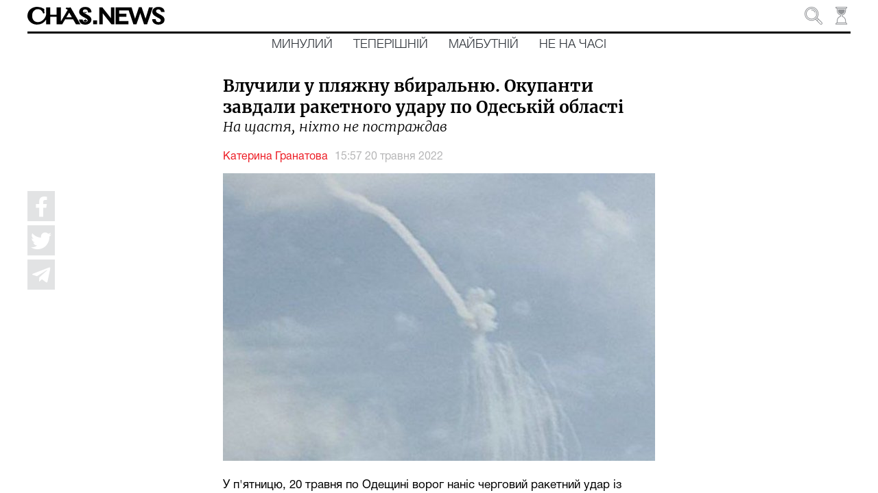

--- FILE ---
content_type: application/javascript; charset=UTF-8
request_url: https://chas.news/44-es2015.cd473edbc6b9bee02e61.js
body_size: 59080
content:
(window.webpackJsonp=window.webpackJsonp||[]).push([[44],{"9bur":function(t,i,e){"use strict";e.r(i),e.d(i,"ion_item",(function(){return a})),e.d(i,"ion_item_divider",(function(){return l})),e.d(i,"ion_item_group",(function(){return s})),e.d(i,"ion_label",(function(){return d})),e.d(i,"ion_list",(function(){return g})),e.d(i,"ion_list_header",(function(){return m})),e.d(i,"ion_note",(function(){return h})),e.d(i,"ion_skeleton_text",(function(){return c}));var n=e("ePDZ"),o=e("ws0j"),r=e("hcCc");const a=class{constructor(t){Object(n.q)(this,t),this.itemStyles=new Map,this.multipleInputs=!1,this.button=!1,this.detailIcon="chevron-forward",this.disabled=!1,this.routerDirection="forward",this.type="button"}itemStyle(t){t.stopPropagation();const i=t.target.tagName,e=t.detail,o={},r=this.itemStyles.get(i)||{};let a=!1;Object.keys(e).forEach(t=>{if(e[t]){const i="item-"+t;r[i]||(a=!0),o[i]=!0}}),a||Object.keys(o).length===Object.keys(r).length||(a=!0),a&&(this.itemStyles.set(i,o),Object(n.n)(this))}componentDidLoad(){const t=this.el.querySelectorAll("ion-checkbox, ion-datetime, ion-select, ion-radio"),i=this.el.querySelectorAll("ion-input, ion-range, ion-searchbar, ion-segment, ion-textarea, ion-toggle"),e=this.el.querySelectorAll("ion-anchor, ion-button, a, button");this.multipleInputs=t.length+i.length>1||t.length+e.length>1||t.length>0&&this.isClickable()}hasCover(){return 1===this.el.querySelectorAll("ion-checkbox, ion-datetime, ion-select, ion-radio").length&&!this.multipleInputs}isClickable(){return void 0!==this.href||this.button}canActivate(){return this.isClickable()||this.hasCover()}render(){const{detail:t,detailIcon:i,download:e,lines:a,disabled:l,href:s,rel:d,target:g,routerAnimation:m,routerDirection:h}=this,c={},b=Object(o.b)(this),p=this.isClickable(),f=this.canActivate(),x=p?void 0===s?"button":"a":"div",v="button"===x?{type:this.type}:{download:e,href:s,rel:d,target:g},u=void 0!==t?t:"ios"===b&&p;return this.itemStyles.forEach(t=>{Object.assign(c,t)}),Object(n.l)(n.c,{"aria-disabled":l?"true":null,class:Object.assign(Object.assign(Object.assign({},c),Object(r.a)(this.color)),{item:!0,[b]:!0,["item-lines-"+a]:void 0!==a,"item-disabled":l,"in-list":Object(r.c)("ion-list",this.el),"item-multiple-inputs":this.multipleInputs,"ion-activatable":f,"ion-focusable":!0})},Object(n.l)(x,Object.assign({},v,{class:"item-native",part:"native",disabled:l,onClick:t=>Object(r.d)(s,t,h,m)}),Object(n.l)("slot",{name:"start"}),Object(n.l)("div",{class:"item-inner"},Object(n.l)("div",{class:"input-wrapper"},Object(n.l)("slot",null)),Object(n.l)("slot",{name:"end"}),u&&Object(n.l)("ion-icon",{icon:i,lazy:!1,class:"item-detail-icon",part:"detail-icon"}),Object(n.l)("div",{class:"item-inner-highlight"})),f&&"md"===b&&Object(n.l)("ion-ripple-effect",null)),Object(n.l)("div",{class:"item-highlight"}))}static get delegatesFocus(){return!0}get el(){return Object(n.m)(this)}};a.style={ios:':host{--border-radius:0px;--border-width:0px;--border-style:solid;--padding-top:0px;--padding-bottom:0px;--padding-end:0px;--padding-start:0px;--inner-border-width:0px;--inner-padding-top:0px;--inner-padding-bottom:0px;--inner-padding-start:0px;--inner-padding-end:0px;--inner-box-shadow:none;--show-full-highlight:0;--show-inset-highlight:0;--detail-icon-color:initial;--detail-icon-font-size:20px;--detail-icon-opacity:0.25;--color-activated:var(--color);--color-focused:var(--color);--color-hover:var(--color);--ripple-color:currentColor;-moz-osx-font-smoothing:grayscale;-webkit-font-smoothing:antialiased;display:block;position:relative;-ms-flex-align:center;align-items:center;-ms-flex-pack:justify;justify-content:space-between;outline:none;color:var(--color);font-family:var(--ion-font-family, inherit);text-align:initial;text-decoration:none;overflow:hidden;-webkit-box-sizing:border-box;box-sizing:border-box}:host(.ion-color) .item-native{background:var(--ion-color-base);color:var(--ion-color-contrast)}:host(.ion-color) .item-native,:host(.ion-color) .item-inner{border-color:var(--ion-color-shade)}:host(.ion-activated) .item-native{color:var(--color-activated)}:host(.ion-activated) .item-native::after{background:var(--background-activated);opacity:var(--background-activated-opacity)}:host(.ion-color.ion-activated) .item-native{color:var(--ion-color-contrast)}:host(.ion-focused) .item-native{color:var(--color-focused)}:host(.ion-focused) .item-native::after{background:var(--background-focused);opacity:var(--background-focused-opacity)}:host(.ion-color.ion-focused) .item-native{color:var(--ion-color-contrast)}:host(.ion-color.ion-focused) .item-native::after{background:var(--ion-color-contrast)}@media (any-hover: hover){:host(.ion-activatable:hover) .item-native{color:var(--color-hover)}:host(.ion-activatable:hover) .item-native::after{background:var(--background-hover);opacity:var(--background-hover-opacity)}:host(.ion-color.ion-activatable:hover) .item-native{color:var(--ion-color-contrast)}:host(.ion-color.ion-activatable:hover) .item-native::after{background:var(--ion-color-contrast)}}:host(.item-interactive-disabled:not(.item-multiple-inputs)){cursor:default;pointer-events:none}:host(.item-disabled){cursor:default;opacity:0.3;pointer-events:none}.item-native{border-radius:var(--border-radius);margin-left:0;margin-right:0;margin-top:0;margin-bottom:0;padding-left:calc(var(--padding-start) + var(--ion-safe-area-left, 0px));padding-right:var(--padding-end);padding-top:var(--padding-top);padding-bottom:var(--padding-bottom);font-family:inherit;font-size:inherit;font-style:inherit;font-weight:inherit;letter-spacing:inherit;text-decoration:inherit;text-indent:inherit;text-overflow:inherit;text-transform:inherit;text-align:inherit;white-space:inherit;color:inherit;display:-ms-flexbox;display:flex;position:relative;-ms-flex-align:inherit;align-items:inherit;-ms-flex-pack:inherit;justify-content:inherit;width:100%;min-height:var(--min-height);-webkit-transition:var(--transition);transition:var(--transition);border-width:var(--border-width);border-style:var(--border-style);border-color:var(--border-color);outline:none;background:var(--background);overflow:inherit;-webkit-box-sizing:border-box;box-sizing:border-box;z-index:1}@supports ((-webkit-margin-start: 0) or (margin-inline-start: 0)) or (-webkit-margin-start: 0){.item-native{padding-left:unset;padding-right:unset;-webkit-padding-start:calc(var(--padding-start) + var(--ion-safe-area-left, 0px));padding-inline-start:calc(var(--padding-start) + var(--ion-safe-area-left, 0px));-webkit-padding-end:var(--padding-end);padding-inline-end:var(--padding-end)}}.item-native::-moz-focus-inner{border:0}.item-native::after{left:0;right:0;top:0;bottom:0;position:absolute;content:"";opacity:0;-webkit-transition:var(--transition);transition:var(--transition);z-index:-1}button,a{cursor:pointer;-webkit-user-select:none;-moz-user-select:none;-ms-user-select:none;user-select:none;-webkit-user-drag:none}.item-inner{margin-left:0;margin-right:0;margin-top:0;margin-bottom:0;padding-left:var(--inner-padding-start);padding-right:calc(var(--ion-safe-area-right, 0px) + var(--inner-padding-end));padding-top:var(--inner-padding-top);padding-bottom:var(--inner-padding-bottom);display:-ms-flexbox;display:flex;position:relative;-ms-flex:1;flex:1;-ms-flex-direction:inherit;flex-direction:inherit;-ms-flex-align:inherit;align-items:inherit;-ms-flex-item-align:stretch;align-self:stretch;min-height:inherit;border-width:var(--inner-border-width);border-style:var(--border-style);border-color:var(--border-color);-webkit-box-shadow:var(--inner-box-shadow);box-shadow:var(--inner-box-shadow);overflow:inherit;-webkit-box-sizing:border-box;box-sizing:border-box}@supports ((-webkit-margin-start: 0) or (margin-inline-start: 0)) or (-webkit-margin-start: 0){.item-inner{padding-left:unset;padding-right:unset;-webkit-padding-start:var(--inner-padding-start);padding-inline-start:var(--inner-padding-start);-webkit-padding-end:calc(var(--ion-safe-area-right, 0px) + var(--inner-padding-end));padding-inline-end:calc(var(--ion-safe-area-right, 0px) + var(--inner-padding-end))}}.item-detail-icon{color:var(--detail-icon-color);font-size:var(--detail-icon-font-size);opacity:var(--detail-icon-opacity)}::slotted(ion-icon){font-size:1.6em}::slotted(ion-button){--margin-top:0;--margin-bottom:0;--margin-start:0;--margin-end:0;z-index:1}::slotted(ion-label){-ms-flex:1;flex:1}:host(.item-input){-ms-flex-align:center;align-items:center}.input-wrapper{display:-ms-flexbox;display:flex;-ms-flex:1;flex:1;-ms-flex-direction:inherit;flex-direction:inherit;-ms-flex-align:inherit;align-items:inherit;-ms-flex-item-align:stretch;align-self:stretch;text-overflow:ellipsis;overflow:inherit;-webkit-box-sizing:border-box;box-sizing:border-box}:host(.item-label-stacked),:host(.item-label-floating){-ms-flex-align:start;align-items:start}:host(.item-label-stacked) .input-wrapper,:host(.item-label-floating) .input-wrapper{-ms-flex:1;flex:1;-ms-flex-direction:column;flex-direction:column}.item-highlight,.item-inner-highlight{left:0;right:0;bottom:0;position:absolute;background:var(--highlight-background);z-index:1}.item-highlight{height:var(--full-highlight-height)}.item-inner-highlight{height:var(--inset-highlight-height)}:host(.item-interactive.item-has-focus),:host(.item-interactive.ion-touched.ion-invalid){--full-highlight-height:calc(var(--highlight-height) * var(--show-full-highlight));--inset-highlight-height:calc(var(--highlight-height) * var(--show-inset-highlight))}:host(.item-interactive.item-has-focus){--highlight-background:var(--highlight-color-focused)}:host(.item-interactive.ion-valid){--highlight-background:var(--highlight-color-valid)}:host(.item-interactive.ion-invalid){--highlight-background:var(--highlight-color-invalid)}:host(.item-label-stacked) ::slotted(ion-select),:host(.item-label-floating) ::slotted(ion-select){--padding-start:0;-ms-flex-item-align:stretch;align-self:stretch;width:100%;max-width:100%}:host(.item-label-stacked) ::slotted(ion-datetime),:host(.item-label-floating) ::slotted(ion-datetime){--padding-start:0;width:100%}:host(.item-multiple-inputs) ::slotted(ion-checkbox),:host(.item-multiple-inputs) ::slotted(ion-datetime),:host(.item-multiple-inputs) ::slotted(ion-radio),:host(.item-multiple-inputs) ::slotted(ion-select){position:relative}:host(.item-textarea){-ms-flex-align:stretch;align-items:stretch}::slotted(ion-reorder[slot]){margin-top:0;margin-bottom:0}ion-ripple-effect{color:var(--ripple-color)}:host{--min-height:44px;--transition:background-color 200ms linear, opacity 200ms linear;--padding-start:20px;--inner-padding-end:10px;--inner-border-width:0px 0px 0.55px 0px;--background:var(--ion-item-background, var(--ion-background-color, #fff));--background-activated:#000;--background-focused:#000;--background-hover:currentColor;--background-activated-opacity:.12;--background-focused-opacity:.15;--background-hover-opacity:.04;--border-color:var(--ion-item-border-color, var(--ion-border-color, var(--ion-color-step-250, #c8c7cc)));--color:var(--ion-item-color, var(--ion-text-color, #000));--highlight-height:0;--highlight-color-focused:var(--ion-color-primary, #3880ff);--highlight-color-valid:var(--ion-color-success, #2dd36f);--highlight-color-invalid:var(--ion-color-danger, #eb445a);font-size:17px}:host(.ion-activated){--transition:none}:host(.ion-color.ion-focused) .item-native::after{background:#000;opacity:0.15}:host(.ion-color.ion-activated) .item-native::after{background:#000;opacity:0.12}:host(.item-interactive){--show-full-highlight:0;--show-inset-highlight:1}:host(.item-lines-full){--border-width:0px 0px 0.55px 0px;--show-full-highlight:1;--show-inset-highlight:0}:host(.item-lines-inset){--inner-border-width:0px 0px 0.55px 0px;--show-full-highlight:0;--show-inset-highlight:1}:host(.item-lines-inset),:host(.item-lines-none){--border-width:0px;--show-full-highlight:0}:host(.item-lines-full),:host(.item-lines-none){--inner-border-width:0px;--show-inset-highlight:0}::slotted([slot=start]){margin-left:0;margin-right:20px;margin-top:2px;margin-bottom:2px}@supports ((-webkit-margin-start: 0) or (margin-inline-start: 0)) or (-webkit-margin-start: 0){::slotted([slot=start]){margin-left:unset;margin-right:unset;-webkit-margin-start:0;margin-inline-start:0;-webkit-margin-end:20px;margin-inline-end:20px}}::slotted([slot=end]){margin-left:10px;margin-right:10px}@supports ((-webkit-margin-start: 0) or (margin-inline-start: 0)) or (-webkit-margin-start: 0){::slotted([slot=end]){margin-left:unset;margin-right:unset;-webkit-margin-start:10px;margin-inline-start:10px;-webkit-margin-end:10px;margin-inline-end:10px}}::slotted(ion-icon[slot=start]),::slotted(ion-icon[slot=end]){margin-top:7px;margin-bottom:7px}::slotted(ion-toggle[slot=start]),::slotted(ion-toggle[slot=end]){margin-left:0;margin-right:0;margin-top:0;margin-bottom:0}:host(.item-label-stacked) ::slotted([slot=end]),:host(.item-label-floating) ::slotted([slot=end]){margin-top:7px;margin-bottom:7px}::slotted(.button-small){--padding-top:0px;--padding-bottom:0px;--padding-start:.5em;--padding-end:.5em;height:24px;font-size:13px}::slotted(ion-avatar){width:36px;height:36px}::slotted(ion-thumbnail){width:56px;height:56px}::slotted(ion-avatar[slot=end]),::slotted(ion-thumbnail[slot=end]){margin-left:10px;margin-right:10px;margin-top:10px;margin-bottom:10px}@supports ((-webkit-margin-start: 0) or (margin-inline-start: 0)) or (-webkit-margin-start: 0){::slotted(ion-avatar[slot=end]),::slotted(ion-thumbnail[slot=end]){margin-left:unset;margin-right:unset;-webkit-margin-start:10px;margin-inline-start:10px;-webkit-margin-end:10px;margin-inline-end:10px}}:host(.item-radio) ::slotted(ion-label),:host(.item-toggle) ::slotted(ion-label){margin-left:0px}@supports ((-webkit-margin-start: 0) or (margin-inline-start: 0)) or (-webkit-margin-start: 0){:host(.item-radio) ::slotted(ion-label),:host(.item-toggle) ::slotted(ion-label){margin-left:unset;-webkit-margin-start:0px;margin-inline-start:0px}}::slotted(ion-label){margin-left:0;margin-right:8px;margin-top:10px;margin-bottom:10px}@supports ((-webkit-margin-start: 0) or (margin-inline-start: 0)) or (-webkit-margin-start: 0){::slotted(ion-label){margin-left:unset;margin-right:unset;-webkit-margin-start:0;margin-inline-start:0;-webkit-margin-end:8px;margin-inline-end:8px}}:host(.item-label-floating),:host(.item-label-stacked){--min-height:68px}:host(.item-label-stacked) ::slotted(ion-select),:host(.item-label-floating) ::slotted(ion-select){--padding-top:8px;--padding-bottom:8px;--padding-start:0px}',md:':host{--border-radius:0px;--border-width:0px;--border-style:solid;--padding-top:0px;--padding-bottom:0px;--padding-end:0px;--padding-start:0px;--inner-border-width:0px;--inner-padding-top:0px;--inner-padding-bottom:0px;--inner-padding-start:0px;--inner-padding-end:0px;--inner-box-shadow:none;--show-full-highlight:0;--show-inset-highlight:0;--detail-icon-color:initial;--detail-icon-font-size:20px;--detail-icon-opacity:0.25;--color-activated:var(--color);--color-focused:var(--color);--color-hover:var(--color);--ripple-color:currentColor;-moz-osx-font-smoothing:grayscale;-webkit-font-smoothing:antialiased;display:block;position:relative;-ms-flex-align:center;align-items:center;-ms-flex-pack:justify;justify-content:space-between;outline:none;color:var(--color);font-family:var(--ion-font-family, inherit);text-align:initial;text-decoration:none;overflow:hidden;-webkit-box-sizing:border-box;box-sizing:border-box}:host(.ion-color) .item-native{background:var(--ion-color-base);color:var(--ion-color-contrast)}:host(.ion-color) .item-native,:host(.ion-color) .item-inner{border-color:var(--ion-color-shade)}:host(.ion-activated) .item-native{color:var(--color-activated)}:host(.ion-activated) .item-native::after{background:var(--background-activated);opacity:var(--background-activated-opacity)}:host(.ion-color.ion-activated) .item-native{color:var(--ion-color-contrast)}:host(.ion-focused) .item-native{color:var(--color-focused)}:host(.ion-focused) .item-native::after{background:var(--background-focused);opacity:var(--background-focused-opacity)}:host(.ion-color.ion-focused) .item-native{color:var(--ion-color-contrast)}:host(.ion-color.ion-focused) .item-native::after{background:var(--ion-color-contrast)}@media (any-hover: hover){:host(.ion-activatable:hover) .item-native{color:var(--color-hover)}:host(.ion-activatable:hover) .item-native::after{background:var(--background-hover);opacity:var(--background-hover-opacity)}:host(.ion-color.ion-activatable:hover) .item-native{color:var(--ion-color-contrast)}:host(.ion-color.ion-activatable:hover) .item-native::after{background:var(--ion-color-contrast)}}:host(.item-interactive-disabled:not(.item-multiple-inputs)){cursor:default;pointer-events:none}:host(.item-disabled){cursor:default;opacity:0.3;pointer-events:none}.item-native{border-radius:var(--border-radius);margin-left:0;margin-right:0;margin-top:0;margin-bottom:0;padding-left:calc(var(--padding-start) + var(--ion-safe-area-left, 0px));padding-right:var(--padding-end);padding-top:var(--padding-top);padding-bottom:var(--padding-bottom);font-family:inherit;font-size:inherit;font-style:inherit;font-weight:inherit;letter-spacing:inherit;text-decoration:inherit;text-indent:inherit;text-overflow:inherit;text-transform:inherit;text-align:inherit;white-space:inherit;color:inherit;display:-ms-flexbox;display:flex;position:relative;-ms-flex-align:inherit;align-items:inherit;-ms-flex-pack:inherit;justify-content:inherit;width:100%;min-height:var(--min-height);-webkit-transition:var(--transition);transition:var(--transition);border-width:var(--border-width);border-style:var(--border-style);border-color:var(--border-color);outline:none;background:var(--background);overflow:inherit;-webkit-box-sizing:border-box;box-sizing:border-box;z-index:1}@supports ((-webkit-margin-start: 0) or (margin-inline-start: 0)) or (-webkit-margin-start: 0){.item-native{padding-left:unset;padding-right:unset;-webkit-padding-start:calc(var(--padding-start) + var(--ion-safe-area-left, 0px));padding-inline-start:calc(var(--padding-start) + var(--ion-safe-area-left, 0px));-webkit-padding-end:var(--padding-end);padding-inline-end:var(--padding-end)}}.item-native::-moz-focus-inner{border:0}.item-native::after{left:0;right:0;top:0;bottom:0;position:absolute;content:"";opacity:0;-webkit-transition:var(--transition);transition:var(--transition);z-index:-1}button,a{cursor:pointer;-webkit-user-select:none;-moz-user-select:none;-ms-user-select:none;user-select:none;-webkit-user-drag:none}.item-inner{margin-left:0;margin-right:0;margin-top:0;margin-bottom:0;padding-left:var(--inner-padding-start);padding-right:calc(var(--ion-safe-area-right, 0px) + var(--inner-padding-end));padding-top:var(--inner-padding-top);padding-bottom:var(--inner-padding-bottom);display:-ms-flexbox;display:flex;position:relative;-ms-flex:1;flex:1;-ms-flex-direction:inherit;flex-direction:inherit;-ms-flex-align:inherit;align-items:inherit;-ms-flex-item-align:stretch;align-self:stretch;min-height:inherit;border-width:var(--inner-border-width);border-style:var(--border-style);border-color:var(--border-color);-webkit-box-shadow:var(--inner-box-shadow);box-shadow:var(--inner-box-shadow);overflow:inherit;-webkit-box-sizing:border-box;box-sizing:border-box}@supports ((-webkit-margin-start: 0) or (margin-inline-start: 0)) or (-webkit-margin-start: 0){.item-inner{padding-left:unset;padding-right:unset;-webkit-padding-start:var(--inner-padding-start);padding-inline-start:var(--inner-padding-start);-webkit-padding-end:calc(var(--ion-safe-area-right, 0px) + var(--inner-padding-end));padding-inline-end:calc(var(--ion-safe-area-right, 0px) + var(--inner-padding-end))}}.item-detail-icon{color:var(--detail-icon-color);font-size:var(--detail-icon-font-size);opacity:var(--detail-icon-opacity)}::slotted(ion-icon){font-size:1.6em}::slotted(ion-button){--margin-top:0;--margin-bottom:0;--margin-start:0;--margin-end:0;z-index:1}::slotted(ion-label){-ms-flex:1;flex:1}:host(.item-input){-ms-flex-align:center;align-items:center}.input-wrapper{display:-ms-flexbox;display:flex;-ms-flex:1;flex:1;-ms-flex-direction:inherit;flex-direction:inherit;-ms-flex-align:inherit;align-items:inherit;-ms-flex-item-align:stretch;align-self:stretch;text-overflow:ellipsis;overflow:inherit;-webkit-box-sizing:border-box;box-sizing:border-box}:host(.item-label-stacked),:host(.item-label-floating){-ms-flex-align:start;align-items:start}:host(.item-label-stacked) .input-wrapper,:host(.item-label-floating) .input-wrapper{-ms-flex:1;flex:1;-ms-flex-direction:column;flex-direction:column}.item-highlight,.item-inner-highlight{left:0;right:0;bottom:0;position:absolute;background:var(--highlight-background);z-index:1}.item-highlight{height:var(--full-highlight-height)}.item-inner-highlight{height:var(--inset-highlight-height)}:host(.item-interactive.item-has-focus),:host(.item-interactive.ion-touched.ion-invalid){--full-highlight-height:calc(var(--highlight-height) * var(--show-full-highlight));--inset-highlight-height:calc(var(--highlight-height) * var(--show-inset-highlight))}:host(.item-interactive.item-has-focus){--highlight-background:var(--highlight-color-focused)}:host(.item-interactive.ion-valid){--highlight-background:var(--highlight-color-valid)}:host(.item-interactive.ion-invalid){--highlight-background:var(--highlight-color-invalid)}:host(.item-label-stacked) ::slotted(ion-select),:host(.item-label-floating) ::slotted(ion-select){--padding-start:0;-ms-flex-item-align:stretch;align-self:stretch;width:100%;max-width:100%}:host(.item-label-stacked) ::slotted(ion-datetime),:host(.item-label-floating) ::slotted(ion-datetime){--padding-start:0;width:100%}:host(.item-multiple-inputs) ::slotted(ion-checkbox),:host(.item-multiple-inputs) ::slotted(ion-datetime),:host(.item-multiple-inputs) ::slotted(ion-radio),:host(.item-multiple-inputs) ::slotted(ion-select){position:relative}:host(.item-textarea){-ms-flex-align:stretch;align-items:stretch}::slotted(ion-reorder[slot]){margin-top:0;margin-bottom:0}ion-ripple-effect{color:var(--ripple-color)}:host{--min-height:48px;--background:var(--ion-item-background, var(--ion-background-color, #fff));--background-activated:transparent;--background-focused:currentColor;--background-hover:currentColor;--background-activated-opacity:0;--background-focused-opacity:.12;--background-hover-opacity:.04;--border-color:var(--ion-item-border-color, var(--ion-border-color, var(--ion-color-step-150, rgba(0, 0, 0, 0.13))));--color:var(--ion-item-color, var(--ion-text-color, #000));--transition:opacity 15ms linear, background-color 15ms linear;--padding-start:16px;--color:var(--ion-item-color, var(--ion-text-color, #000));--border-color:var(--ion-item-border-color, var(--ion-border-color, var(--ion-color-step-150, rgba(0, 0, 0, 0.13))));--inner-padding-end:16px;--inner-border-width:0 0 1px 0;--highlight-height:2px;--highlight-color-focused:var(--ion-color-primary, #3880ff);--highlight-color-valid:var(--ion-color-success, #2dd36f);--highlight-color-invalid:var(--ion-color-danger, #eb445a);font-size:16px;font-weight:normal;text-transform:none}:host(.ion-color.ion-activated) .item-native::after{background:transparent}:host(.item-interactive){--border-width:0 0 1px 0;--inner-border-width:0;--show-full-highlight:1;--show-inset-highlight:0}:host(.item-lines-full){--border-width:0 0 1px 0;--show-full-highlight:1;--show-inset-highlight:0}:host(.item-lines-inset){--inner-border-width:0 0 1px 0;--show-full-highlight:0;--show-inset-highlight:1}:host(.item-lines-inset),:host(.item-lines-none){--border-width:0;--show-full-highlight:0}:host(.item-lines-full),:host(.item-lines-none){--inner-border-width:0;--show-inset-highlight:0}:host(.item-multi-line) ::slotted([slot=start]),:host(.item-multi-line) ::slotted([slot=end]){margin-top:16px;margin-bottom:16px;-ms-flex-item-align:start;align-self:flex-start}::slotted([slot=start]){margin-right:32px}@supports ((-webkit-margin-start: 0) or (margin-inline-start: 0)) or (-webkit-margin-start: 0){::slotted([slot=start]){margin-right:unset;-webkit-margin-end:32px;margin-inline-end:32px}}::slotted([slot=end]){margin-left:32px}@supports ((-webkit-margin-start: 0) or (margin-inline-start: 0)) or (-webkit-margin-start: 0){::slotted([slot=end]){margin-left:unset;-webkit-margin-start:32px;margin-inline-start:32px}}::slotted(ion-icon){color:rgba(var(--ion-text-color-rgb, 0, 0, 0), 0.54);font-size:24px}:host(.ion-color) ::slotted(ion-icon){color:var(--ion-color-contrast)}::slotted(ion-icon[slot]){margin-top:12px;margin-bottom:12px}::slotted(ion-icon[slot=start]){margin-right:32px}@supports ((-webkit-margin-start: 0) or (margin-inline-start: 0)) or (-webkit-margin-start: 0){::slotted(ion-icon[slot=start]){margin-right:unset;-webkit-margin-end:32px;margin-inline-end:32px}}::slotted(ion-icon[slot=end]){margin-left:16px}@supports ((-webkit-margin-start: 0) or (margin-inline-start: 0)) or (-webkit-margin-start: 0){::slotted(ion-icon[slot=end]){margin-left:unset;-webkit-margin-start:16px;margin-inline-start:16px}}::slotted(ion-toggle[slot=start]),::slotted(ion-toggle[slot=end]){margin-left:0;margin-right:0;margin-top:0;margin-bottom:0}::slotted(ion-note){margin-left:0;margin-right:0;margin-top:0;margin-bottom:0;-ms-flex-item-align:start;align-self:flex-start;font-size:11px}::slotted(ion-note[slot]){padding-left:0;padding-right:0;padding-top:18px;padding-bottom:10px}::slotted(ion-note[slot=start]){padding-right:16px}@supports ((-webkit-margin-start: 0) or (margin-inline-start: 0)) or (-webkit-margin-start: 0){::slotted(ion-note[slot=start]){padding-right:unset;-webkit-padding-end:16px;padding-inline-end:16px}}::slotted(ion-note[slot=end]){padding-left:16px}@supports ((-webkit-margin-start: 0) or (margin-inline-start: 0)) or (-webkit-margin-start: 0){::slotted(ion-note[slot=end]){padding-left:unset;-webkit-padding-start:16px;padding-inline-start:16px}}::slotted(ion-avatar){width:40px;height:40px}::slotted(ion-thumbnail){width:56px;height:56px}::slotted(ion-avatar),::slotted(ion-thumbnail){margin-top:8px;margin-bottom:8px}::slotted(ion-avatar[slot=start]),::slotted(ion-thumbnail[slot=start]){margin-right:16px}@supports ((-webkit-margin-start: 0) or (margin-inline-start: 0)) or (-webkit-margin-start: 0){::slotted(ion-avatar[slot=start]),::slotted(ion-thumbnail[slot=start]){margin-right:unset;-webkit-margin-end:16px;margin-inline-end:16px}}::slotted(ion-avatar[slot=end]),::slotted(ion-thumbnail[slot=end]){margin-left:16px}@supports ((-webkit-margin-start: 0) or (margin-inline-start: 0)) or (-webkit-margin-start: 0){::slotted(ion-avatar[slot=end]),::slotted(ion-thumbnail[slot=end]){margin-left:unset;-webkit-margin-start:16px;margin-inline-start:16px}}::slotted(ion-label){margin-left:0;margin-right:0;margin-top:11px;margin-bottom:10px}:host(.item-label-stacked) ::slotted([slot=end]),:host(.item-label-floating) ::slotted([slot=end]){margin-top:7px;margin-bottom:7px}:host(.item-toggle) ::slotted(ion-label),:host(.item-radio) ::slotted(ion-label){margin-left:0}@supports ((-webkit-margin-start: 0) or (margin-inline-start: 0)) or (-webkit-margin-start: 0){:host(.item-toggle) ::slotted(ion-label),:host(.item-radio) ::slotted(ion-label){margin-left:unset;-webkit-margin-start:0;margin-inline-start:0}}::slotted(.button-small){--padding-top:0;--padding-bottom:0;--padding-start:.6em;--padding-end:.6em;height:25px;font-size:12px}:host(.item-label-floating),:host(.item-label-stacked){--min-height:55px}:host(.item-label-stacked) ::slotted(ion-select),:host(.item-label-floating) ::slotted(ion-select){--padding-top:8px;--padding-bottom:8px;--padding-start:0}:host(.item-has-focus:not(.ion-color)) ::slotted(.label-stacked),:host(.item-has-focus:not(.ion-color)) ::slotted(.label-floating){color:var(--ion-color-primary, #3880ff)}'};const l=class{constructor(t){Object(n.q)(this,t),this.sticky=!1}render(){const t=Object(o.b)(this);return Object(n.l)(n.c,{class:Object.assign(Object.assign({},Object(r.a)(this.color)),{[t]:!0,"item-divider-sticky":this.sticky,item:!0})},Object(n.l)("slot",{name:"start"}),Object(n.l)("div",{class:"item-divider-inner"},Object(n.l)("div",{class:"item-divider-wrapper"},Object(n.l)("slot",null)),Object(n.l)("slot",{name:"end"})))}get el(){return Object(n.m)(this)}};l.style={ios:":host{--padding-top:0px;--padding-end:0px;--padding-bottom:0px;--padding-start:0px;--inner-padding-top:0px;--inner-padding-end:0px;--inner-padding-bottom:0px;--inner-padding-start:0px;-moz-osx-font-smoothing:grayscale;-webkit-font-smoothing:antialiased;margin-left:0;margin-right:0;margin-top:0;margin-bottom:0;padding-left:calc(var(--padding-start) + var(--ion-safe-area-left, 0px));padding-right:var(--padding-end);padding-top:var(--padding-top);padding-bottom:var(--padding-bottom);display:-ms-flexbox;display:flex;-ms-flex-align:center;align-items:center;-ms-flex-pack:justify;justify-content:space-between;width:100%;background:var(--background);color:var(--color);font-family:var(--ion-font-family, inherit);overflow:hidden;z-index:100;-webkit-box-sizing:border-box;box-sizing:border-box}@supports ((-webkit-margin-start: 0) or (margin-inline-start: 0)) or (-webkit-margin-start: 0){:host{padding-left:unset;padding-right:unset;-webkit-padding-start:calc(var(--padding-start) + var(--ion-safe-area-left, 0px));padding-inline-start:calc(var(--padding-start) + var(--ion-safe-area-left, 0px));-webkit-padding-end:var(--padding-end);padding-inline-end:var(--padding-end)}}:host(.ion-color){background:var(--ion-color-base);color:var(--ion-color-contrast)}:host(.item-divider-sticky){position:-webkit-sticky;position:sticky;top:0}.item-divider-inner{margin-left:0;margin-right:0;margin-top:0;margin-bottom:0;padding-left:var(--inner-padding-start);padding-right:calc(var(--ion-safe-area-right, 0px) + var(--inner-padding-end));padding-top:var(--inner-padding-top);padding-bottom:var(--inner-padding-bottom);display:-ms-flexbox;display:flex;-ms-flex:1;flex:1;-ms-flex-direction:inherit;flex-direction:inherit;-ms-flex-align:inherit;align-items:inherit;-ms-flex-item-align:stretch;align-self:stretch;min-height:inherit;border:0;overflow:hidden}@supports ((-webkit-margin-start: 0) or (margin-inline-start: 0)) or (-webkit-margin-start: 0){.item-divider-inner{padding-left:unset;padding-right:unset;-webkit-padding-start:var(--inner-padding-start);padding-inline-start:var(--inner-padding-start);-webkit-padding-end:calc(var(--ion-safe-area-right, 0px) + var(--inner-padding-end));padding-inline-end:calc(var(--ion-safe-area-right, 0px) + var(--inner-padding-end))}}.item-divider-wrapper{display:-ms-flexbox;display:flex;-ms-flex:1;flex:1;-ms-flex-direction:inherit;flex-direction:inherit;-ms-flex-align:inherit;align-items:inherit;-ms-flex-item-align:stretch;align-self:stretch;text-overflow:ellipsis;overflow:hidden}:host{--background:var(--ion-color-step-100, #e6e6e6);--color:var(--ion-color-step-850, #262626);--padding-start:20px;--inner-padding-end:10px;border-radius:0;position:relative;min-height:28px;font-size:17px;font-weight:600}:host([slot=start]){margin-left:0;margin-right:20px;margin-top:2px;margin-bottom:2px}@supports ((-webkit-margin-start: 0) or (margin-inline-start: 0)) or (-webkit-margin-start: 0){:host([slot=start]){margin-left:unset;margin-right:unset;-webkit-margin-start:0;margin-inline-start:0;-webkit-margin-end:20px;margin-inline-end:20px}}:host([slot=end]){margin-left:10px;margin-right:10px}@supports ((-webkit-margin-start: 0) or (margin-inline-start: 0)) or (-webkit-margin-start: 0){:host([slot=end]){margin-left:unset;margin-right:unset;-webkit-margin-start:10px;margin-inline-start:10px;-webkit-margin-end:10px;margin-inline-end:10px}}::slotted(ion-icon[slot=start]),::slotted(ion-icon[slot=end]){margin-top:7px;margin-bottom:7px}::slotted(h1){margin-left:0;margin-right:0;margin-top:0;margin-bottom:2px;font-size:24px;font-weight:normal}::slotted(h2){margin-left:0;margin-right:0;margin-top:0;margin-bottom:2px;font-size:17px;font-weight:normal}::slotted(h3),::slotted(h4),::slotted(h5),::slotted(h6){margin-left:0;margin-right:0;margin-top:0;margin-bottom:3px;font-size:14px;font-weight:normal;line-height:normal}::slotted(p){margin-left:0;margin-right:0;margin-top:0;margin-bottom:2px;color:rgba(var(--ion-text-color-rgb, 0, 0, 0), 0.4);font-size:14px;line-height:normal;text-overflow:inherit;overflow:inherit}::slotted(h2:last-child) ::slotted(h3:last-child),::slotted(h4:last-child),::slotted(h5:last-child),::slotted(h6:last-child),::slotted(p:last-child){margin-bottom:0}",md:":host{--padding-top:0px;--padding-end:0px;--padding-bottom:0px;--padding-start:0px;--inner-padding-top:0px;--inner-padding-end:0px;--inner-padding-bottom:0px;--inner-padding-start:0px;-moz-osx-font-smoothing:grayscale;-webkit-font-smoothing:antialiased;margin-left:0;margin-right:0;margin-top:0;margin-bottom:0;padding-left:calc(var(--padding-start) + var(--ion-safe-area-left, 0px));padding-right:var(--padding-end);padding-top:var(--padding-top);padding-bottom:var(--padding-bottom);display:-ms-flexbox;display:flex;-ms-flex-align:center;align-items:center;-ms-flex-pack:justify;justify-content:space-between;width:100%;background:var(--background);color:var(--color);font-family:var(--ion-font-family, inherit);overflow:hidden;z-index:100;-webkit-box-sizing:border-box;box-sizing:border-box}@supports ((-webkit-margin-start: 0) or (margin-inline-start: 0)) or (-webkit-margin-start: 0){:host{padding-left:unset;padding-right:unset;-webkit-padding-start:calc(var(--padding-start) + var(--ion-safe-area-left, 0px));padding-inline-start:calc(var(--padding-start) + var(--ion-safe-area-left, 0px));-webkit-padding-end:var(--padding-end);padding-inline-end:var(--padding-end)}}:host(.ion-color){background:var(--ion-color-base);color:var(--ion-color-contrast)}:host(.item-divider-sticky){position:-webkit-sticky;position:sticky;top:0}.item-divider-inner{margin-left:0;margin-right:0;margin-top:0;margin-bottom:0;padding-left:var(--inner-padding-start);padding-right:calc(var(--ion-safe-area-right, 0px) + var(--inner-padding-end));padding-top:var(--inner-padding-top);padding-bottom:var(--inner-padding-bottom);display:-ms-flexbox;display:flex;-ms-flex:1;flex:1;-ms-flex-direction:inherit;flex-direction:inherit;-ms-flex-align:inherit;align-items:inherit;-ms-flex-item-align:stretch;align-self:stretch;min-height:inherit;border:0;overflow:hidden}@supports ((-webkit-margin-start: 0) or (margin-inline-start: 0)) or (-webkit-margin-start: 0){.item-divider-inner{padding-left:unset;padding-right:unset;-webkit-padding-start:var(--inner-padding-start);padding-inline-start:var(--inner-padding-start);-webkit-padding-end:calc(var(--ion-safe-area-right, 0px) + var(--inner-padding-end));padding-inline-end:calc(var(--ion-safe-area-right, 0px) + var(--inner-padding-end))}}.item-divider-wrapper{display:-ms-flexbox;display:flex;-ms-flex:1;flex:1;-ms-flex-direction:inherit;flex-direction:inherit;-ms-flex-align:inherit;align-items:inherit;-ms-flex-item-align:stretch;align-self:stretch;text-overflow:ellipsis;overflow:hidden}:host{--background:var(--ion-background-color, #fff);--color:var(--ion-color-step-400, #999999);--padding-start:16px;--inner-padding-end:0;min-height:30px;border-bottom:1px solid var(--ion-item-border-color, var(--ion-border-color, var(--ion-color-step-150, rgba(0, 0, 0, 0.13))));font-size:14px}::slotted([slot=start]){margin-right:32px}@supports ((-webkit-margin-start: 0) or (margin-inline-start: 0)) or (-webkit-margin-start: 0){::slotted([slot=start]){margin-right:unset;-webkit-margin-end:32px;margin-inline-end:32px}}::slotted([slot=end]){margin-left:32px}@supports ((-webkit-margin-start: 0) or (margin-inline-start: 0)) or (-webkit-margin-start: 0){::slotted([slot=end]){margin-left:unset;-webkit-margin-start:32px;margin-inline-start:32px}}::slotted(ion-label){margin-left:0;margin-right:0;margin-top:13px;margin-bottom:10px}::slotted(ion-icon){color:rgba(var(--ion-text-color-rgb, 0, 0, 0), 0.54);font-size:24px}:host(.ion-color) ::slotted(ion-icon){color:var(--ion-color-contrast)}::slotted(ion-icon[slot]){margin-top:12px;margin-bottom:12px}::slotted(ion-icon[slot=start]){margin-right:32px}@supports ((-webkit-margin-start: 0) or (margin-inline-start: 0)) or (-webkit-margin-start: 0){::slotted(ion-icon[slot=start]){margin-right:unset;-webkit-margin-end:32px;margin-inline-end:32px}}::slotted(ion-icon[slot=end]){margin-left:16px}@supports ((-webkit-margin-start: 0) or (margin-inline-start: 0)) or (-webkit-margin-start: 0){::slotted(ion-icon[slot=end]){margin-left:unset;-webkit-margin-start:16px;margin-inline-start:16px}}::slotted(ion-note){margin-left:0;margin-right:0;margin-top:0;margin-bottom:0;-ms-flex-item-align:start;align-self:flex-start;font-size:11px}::slotted(ion-note[slot]){padding-left:0;padding-right:0;padding-top:18px;padding-bottom:10px}::slotted(ion-note[slot=start]){padding-right:16px}@supports ((-webkit-margin-start: 0) or (margin-inline-start: 0)) or (-webkit-margin-start: 0){::slotted(ion-note[slot=start]){padding-right:unset;-webkit-padding-end:16px;padding-inline-end:16px}}::slotted(ion-note[slot=end]){padding-left:16px}@supports ((-webkit-margin-start: 0) or (margin-inline-start: 0)) or (-webkit-margin-start: 0){::slotted(ion-note[slot=end]){padding-left:unset;-webkit-padding-start:16px;padding-inline-start:16px}}::slotted(ion-avatar){width:40px;height:40px}::slotted(ion-thumbnail){width:56px;height:56px}::slotted(ion-avatar),::slotted(ion-thumbnail){margin-top:8px;margin-bottom:8px}::slotted(ion-avatar[slot=start]),::slotted(ion-thumbnail[slot=start]){margin-right:16px}@supports ((-webkit-margin-start: 0) or (margin-inline-start: 0)) or (-webkit-margin-start: 0){::slotted(ion-avatar[slot=start]),::slotted(ion-thumbnail[slot=start]){margin-right:unset;-webkit-margin-end:16px;margin-inline-end:16px}}::slotted(ion-avatar[slot=end]),::slotted(ion-thumbnail[slot=end]){margin-left:16px}@supports ((-webkit-margin-start: 0) or (margin-inline-start: 0)) or (-webkit-margin-start: 0){::slotted(ion-avatar[slot=end]),::slotted(ion-thumbnail[slot=end]){margin-left:unset;-webkit-margin-start:16px;margin-inline-start:16px}}::slotted(h1){margin-left:0;margin-right:0;margin-top:0;margin-bottom:2px;font-size:24px;font-weight:normal}::slotted(h2){margin-left:0;margin-right:0;margin-top:2px;margin-bottom:2px;font-size:16px;font-weight:normal}::slotted(h3,h4,h5,h6){margin-left:0;margin-right:0;margin-top:2px;margin-bottom:2px;font-size:14px;font-weight:normal;line-height:normal}::slotted(p){margin-left:0;margin-right:0;margin-top:0;margin-bottom:2px;color:var(--ion-color-step-600, #666666);font-size:14px;line-height:normal;text-overflow:inherit;overflow:inherit}"};const s=class{constructor(t){Object(n.q)(this,t)}render(){const t=Object(o.b)(this);return Object(n.l)(n.c,{role:"group",class:{[t]:!0,["item-group-"+t]:!0,item:!0}})}};s.style={ios:"ion-item-group{display:block}",md:"ion-item-group{display:block}"};const d=class{constructor(t){Object(n.q)(this,t),this.ionStyle=Object(n.i)(this,"ionStyle",7),this.noAnimate=!1}componentWillLoad(){this.noAnimate="floating"===this.position,this.emitStyle()}componentDidLoad(){this.noAnimate&&setTimeout(()=>{this.noAnimate=!1},1e3)}positionChanged(){this.emitStyle()}emitStyle(){const t=this.position;this.ionStyle.emit({label:!0,["label-"+t]:void 0!==t})}render(){const t=this.position,i=Object(o.b)(this);return Object(n.l)(n.c,{class:Object.assign(Object.assign({},Object(r.a)(this.color)),{[i]:!0,["label-"+t]:void 0!==t,"label-no-animate":this.noAnimate})})}get el(){return Object(n.m)(this)}static get watchers(){return{position:["positionChanged"]}}};d.style={ios:".item.sc-ion-label-ios-h,.item .sc-ion-label-ios-h{--color:initial;display:block;color:var(--color);font-family:var(--ion-font-family, inherit);font-size:inherit;text-overflow:ellipsis;white-space:nowrap;overflow:hidden;-webkit-box-sizing:border-box;box-sizing:border-box}.ion-color.sc-ion-label-ios-h{color:var(--ion-color-base)}.ion-text-wrap.sc-ion-label-ios-h,[text-wrap].sc-ion-label-ios-h{white-space:normal}.item-interactive-disabled.sc-ion-label-ios-h:not(.item-multiple-inputs),.item-interactive-disabled:not(.item-multiple-inputs) .sc-ion-label-ios-h{cursor:default;opacity:0.3;pointer-events:none}.item-input.sc-ion-label-ios-h,.item-input .sc-ion-label-ios-h{-ms-flex:initial;flex:initial;max-width:200px;pointer-events:none}.item-textarea.sc-ion-label-ios-h,.item-textarea .sc-ion-label-ios-h{-ms-flex-item-align:baseline;align-self:baseline}.label-fixed.sc-ion-label-ios-h{-ms-flex:0 0 100px;flex:0 0 100px;width:100px;min-width:100px;max-width:200px}.label-stacked.sc-ion-label-ios-h,.label-floating.sc-ion-label-ios-h{margin-bottom:0;-ms-flex-item-align:stretch;align-self:stretch;width:auto;max-width:100%}.label-no-animate.label-floating.sc-ion-label-ios-h{-webkit-transition:none;transition:none}.sc-ion-label-ios-s h1,.sc-ion-label-ios-s h2,.sc-ion-label-ios-s h3,.sc-ion-label-ios-s h4,.sc-ion-label-ios-s h5,.sc-ion-label-ios-s h6{text-overflow:inherit;overflow:inherit}.ion-text-wrap.sc-ion-label-ios-h,[text-wrap].sc-ion-label-ios-h{font-size:14px;line-height:1.5}.label-stacked.sc-ion-label-ios-h{margin-bottom:4px;font-size:14px}.label-floating.sc-ion-label-ios-h{margin-bottom:0;-webkit-transform:translate3d(0,  27px,  0);transform:translate3d(0,  27px,  0);-webkit-transform-origin:left top;transform-origin:left top;-webkit-transition:-webkit-transform 150ms ease-in-out;transition:-webkit-transform 150ms ease-in-out;transition:transform 150ms ease-in-out;transition:transform 150ms ease-in-out, -webkit-transform 150ms ease-in-out}[dir=rtl].sc-ion-label-ios-h -no-combinator.label-floating.sc-ion-label-ios-h,[dir=rtl] .sc-ion-label-ios-h -no-combinator.label-floating.sc-ion-label-ios-h,[dir=rtl].label-floating.sc-ion-label-ios-h,[dir=rtl] .label-floating.sc-ion-label-ios-h{-webkit-transform-origin:right top;transform-origin:right top}.item-has-focus.label-floating.sc-ion-label-ios-h,.item-has-focus .label-floating.sc-ion-label-ios-h,.item-has-placeholder.label-floating.sc-ion-label-ios-h,.item-has-placeholder .label-floating.sc-ion-label-ios-h,.item-has-value.label-floating.sc-ion-label-ios-h,.item-has-value .label-floating.sc-ion-label-ios-h{-webkit-transform:translate3d(0,  0,  0) scale(0.82);transform:translate3d(0,  0,  0) scale(0.82)}.sc-ion-label-ios-s h1{margin-left:0;margin-right:0;margin-top:3px;margin-bottom:2px;font-size:22px;font-weight:normal}.sc-ion-label-ios-s h2{margin-left:0;margin-right:0;margin-top:0;margin-bottom:2px;font-size:17px;font-weight:normal}.sc-ion-label-ios-s h3,.sc-ion-label-ios-s h4,.sc-ion-label-ios-s h5,.sc-ion-label-ios-s h6{margin-left:0;margin-right:0;margin-top:0;margin-bottom:3px;font-size:14px;font-weight:normal;line-height:normal}.sc-ion-label-ios-s p{margin-left:0;margin-right:0;margin-top:0;margin-bottom:2px;font-size:14px;line-height:normal;text-overflow:inherit;overflow:inherit}.sc-ion-label-ios-s>p{color:rgba(var(--ion-text-color-rgb, 0, 0, 0), 0.4)}.sc-ion-label-ios-h.ion-color.sc-ion-label-ios-s>p,.ion-color .sc-ion-label-ios-h.sc-ion-label-ios-s>p{color:inherit}.sc-ion-label-ios-s h2:last-child,.sc-ion-label-ios-s h3:last-child,.sc-ion-label-ios-s h4:last-child,.sc-ion-label-ios-s h5:last-child,.sc-ion-label-ios-s h6:last-child,.sc-ion-label-ios-s p:last-child{margin-bottom:0}",md:".item.sc-ion-label-md-h,.item .sc-ion-label-md-h{--color:initial;display:block;color:var(--color);font-family:var(--ion-font-family, inherit);font-size:inherit;text-overflow:ellipsis;white-space:nowrap;overflow:hidden;-webkit-box-sizing:border-box;box-sizing:border-box}.ion-color.sc-ion-label-md-h{color:var(--ion-color-base)}.ion-text-wrap.sc-ion-label-md-h,[text-wrap].sc-ion-label-md-h{white-space:normal}.item-interactive-disabled.sc-ion-label-md-h:not(.item-multiple-inputs),.item-interactive-disabled:not(.item-multiple-inputs) .sc-ion-label-md-h{cursor:default;opacity:0.3;pointer-events:none}.item-input.sc-ion-label-md-h,.item-input .sc-ion-label-md-h{-ms-flex:initial;flex:initial;max-width:200px;pointer-events:none}.item-textarea.sc-ion-label-md-h,.item-textarea .sc-ion-label-md-h{-ms-flex-item-align:baseline;align-self:baseline}.label-fixed.sc-ion-label-md-h{-ms-flex:0 0 100px;flex:0 0 100px;width:100px;min-width:100px;max-width:200px}.label-stacked.sc-ion-label-md-h,.label-floating.sc-ion-label-md-h{margin-bottom:0;-ms-flex-item-align:stretch;align-self:stretch;width:auto;max-width:100%}.label-no-animate.label-floating.sc-ion-label-md-h{-webkit-transition:none;transition:none}.sc-ion-label-md-s h1,.sc-ion-label-md-s h2,.sc-ion-label-md-s h3,.sc-ion-label-md-s h4,.sc-ion-label-md-s h5,.sc-ion-label-md-s h6{text-overflow:inherit;overflow:inherit}.ion-text-wrap.sc-ion-label-md-h,[text-wrap].sc-ion-label-md-h{line-height:1.5}.label-stacked.sc-ion-label-md-h{-webkit-transform-origin:left top;transform-origin:left top;-webkit-transform:translate3d(0,  50%,  0) scale(0.75);transform:translate3d(0,  50%,  0) scale(0.75);-webkit-transition:color 150ms cubic-bezier(0.4, 0, 0.2, 1);transition:color 150ms cubic-bezier(0.4, 0, 0.2, 1)}[dir=rtl].sc-ion-label-md-h -no-combinator.label-stacked.sc-ion-label-md-h,[dir=rtl] .sc-ion-label-md-h -no-combinator.label-stacked.sc-ion-label-md-h,[dir=rtl].label-stacked.sc-ion-label-md-h,[dir=rtl] .label-stacked.sc-ion-label-md-h{-webkit-transform-origin:right top;transform-origin:right top}.label-floating.sc-ion-label-md-h{-webkit-transform:translate3d(0,  96%,  0);transform:translate3d(0,  96%,  0);-webkit-transform-origin:left top;transform-origin:left top;-webkit-transition:color 150ms cubic-bezier(0.4, 0, 0.2, 1), -webkit-transform 150ms cubic-bezier(0.4, 0, 0.2, 1);transition:color 150ms cubic-bezier(0.4, 0, 0.2, 1), -webkit-transform 150ms cubic-bezier(0.4, 0, 0.2, 1);transition:color 150ms cubic-bezier(0.4, 0, 0.2, 1), transform 150ms cubic-bezier(0.4, 0, 0.2, 1);transition:color 150ms cubic-bezier(0.4, 0, 0.2, 1), transform 150ms cubic-bezier(0.4, 0, 0.2, 1), -webkit-transform 150ms cubic-bezier(0.4, 0, 0.2, 1)}[dir=rtl].sc-ion-label-md-h -no-combinator.label-floating.sc-ion-label-md-h,[dir=rtl] .sc-ion-label-md-h -no-combinator.label-floating.sc-ion-label-md-h,[dir=rtl].label-floating.sc-ion-label-md-h,[dir=rtl] .label-floating.sc-ion-label-md-h{-webkit-transform-origin:right top;transform-origin:right top}.label-stacked.sc-ion-label-md-h,.label-floating.sc-ion-label-md-h{margin-left:0;margin-right:0;margin-top:0;margin-bottom:0}.item-select.label-floating.sc-ion-label-md-h,.item-select .label-floating.sc-ion-label-md-h{-webkit-transform:translate3d(0,  130%,  0);transform:translate3d(0,  130%,  0)}.item-has-focus.label-floating.sc-ion-label-md-h,.item-has-focus .label-floating.sc-ion-label-md-h,.item-has-placeholder.label-floating.sc-ion-label-md-h,.item-has-placeholder .label-floating.sc-ion-label-md-h,.item-has-value.label-floating.sc-ion-label-md-h,.item-has-value .label-floating.sc-ion-label-md-h{-webkit-transform:translate3d(0,  50%,  0) scale(0.75);transform:translate3d(0,  50%,  0) scale(0.75)}.item-has-focus.label-stacked.sc-ion-label-md-h,.item-has-focus .label-stacked.sc-ion-label-md-h,.item-has-focus.label-floating.sc-ion-label-md-h,.item-has-focus .label-floating.sc-ion-label-md-h{color:var(--ion-color-primary, #3880ff)}.sc-ion-label-md-s h1{margin-left:0;margin-right:0;margin-top:0;margin-bottom:2px;font-size:24px;font-weight:normal}.sc-ion-label-md-s h2{margin-left:0;margin-right:0;margin-top:2px;margin-bottom:2px;font-size:16px;font-weight:normal}.sc-ion-label-md-s h3,.sc-ion-label-md-s h4,.sc-ion-label-md-s h5,.sc-ion-label-md-s h6{margin-left:0;margin-right:0;margin-top:2px;margin-bottom:2px;font-size:14px;font-weight:normal;line-height:normal}.sc-ion-label-md-s p{margin-left:0;margin-right:0;margin-top:0;margin-bottom:2px;font-size:14px;line-height:20px;text-overflow:inherit;overflow:inherit}.sc-ion-label-md-s>p{color:var(--ion-color-step-600, #666666)}.sc-ion-label-md-h.ion-color.sc-ion-label-md-s>p,.ion-color .sc-ion-label-md-h.sc-ion-label-md-s>p{color:inherit}"};const g=class{constructor(t){Object(n.q)(this,t),this.inset=!1}async closeSlidingItems(){const t=this.el.querySelector("ion-item-sliding");return!(!t||!t.closeOpened)&&t.closeOpened()}render(){const t=Object(o.b)(this),{lines:i,inset:e}=this;return Object(n.l)(n.c,{class:{[t]:!0,["list-"+t]:!0,"list-inset":e,["list-lines-"+i]:void 0!==i,[`list-${t}-lines-${i}`]:void 0!==i}})}get el(){return Object(n.m)(this)}};g.style={ios:"ion-list{margin-left:0;margin-right:0;margin-top:0;margin-bottom:0;padding-left:0;padding-right:0;padding-top:0;padding-bottom:0;display:block;contain:content;list-style-type:none}ion-list.list-inset{-webkit-transform:translateZ(0);transform:translateZ(0);overflow:hidden}.list-ios{background:var(--ion-item-background, var(--ion-background-color, #fff))}.list-ios.list-inset{margin-left:16px;margin-right:16px;margin-top:16px;margin-bottom:16px;border-radius:4px}@supports ((-webkit-margin-start: 0) or (margin-inline-start: 0)) or (-webkit-margin-start: 0){.list-ios.list-inset{margin-left:unset;margin-right:unset;-webkit-margin-start:16px;margin-inline-start:16px;-webkit-margin-end:16px;margin-inline-end:16px}}.list-ios.list-inset ion-item{--border-width:0 0 1px 0;--inner-border-width:0}.list-ios.list-inset ion-item:last-child{--border-width:0;--inner-border-width:0}.list-ios.list-inset+ion-list.list-inset{margin-top:0}.list-ios-lines-none .item{--border-width:0;--inner-border-width:0}.list-ios-lines-full .item,.list-ios .item-lines-full{--border-width:0 0 0.55px 0}.list-ios-lines-full .item{--inner-border-width:0}.list-ios-lines-inset .item,.list-ios .item-lines-inset{--inner-border-width:0 0 0.55px 0}.list-ios .item-lines-inset{--border-width:0}.list-ios .item-lines-full{--inner-border-width:0}.list-ios .item-lines-none{--border-width:0;--inner-border-width:0}ion-card .list-ios{margin-left:0;margin-right:0;margin-top:0;margin-bottom:0}",md:"ion-list{margin-left:0;margin-right:0;margin-top:0;margin-bottom:0;padding-left:0;padding-right:0;padding-top:0;padding-bottom:0;display:block;contain:content;list-style-type:none}ion-list.list-inset{-webkit-transform:translateZ(0);transform:translateZ(0);overflow:hidden}.list-md{margin-left:0;margin-right:0;margin-top:0;margin-bottom:0;padding-left:0;padding-right:0;padding-top:8px;padding-bottom:8px;background:var(--ion-item-background, var(--ion-background-color, #fff))}.list-md>.input:last-child::after{left:0}[dir=rtl] .list-md>.input:last-child::after,:host-context([dir=rtl]) .list-md>.input:last-child::after{left:unset;right:unset;right:0}.list-md.list-inset{margin-left:16px;margin-right:16px;margin-top:16px;margin-bottom:16px;border-radius:2px}@supports ((-webkit-margin-start: 0) or (margin-inline-start: 0)) or (-webkit-margin-start: 0){.list-md.list-inset{margin-left:unset;margin-right:unset;-webkit-margin-start:16px;margin-inline-start:16px;-webkit-margin-end:16px;margin-inline-end:16px}}.list-md.list-inset ion-item:first-child{--border-radius:2px 2px 0 0;--border-width:0 0 1px 0}.list-md.list-inset ion-item:last-child{--border-radius:0 0 2px, 2px;--border-width:0}.list-md.list-inset .item-interactive{--padding-start:0;--padding-end:0}.list-md.list-inset+ion-list.list-inset{margin-top:0}.list-md-lines-none .item{--border-width:0;--inner-border-width:0}.list-md-lines-full .item,.list-md .item-lines-full{--border-width:0 0 1px 0}.list-md-lines-full .item{--inner-border-width:0}.list-md-lines-inset .item,.list-md .item-lines-inset{--inner-border-width:0 0 1px 0}.list-md .item-lines-inset{--border-width:0}.list-md .item-lines-full{--inner-border-width:0}.list-md .item-lines-none{--border-width:0;--inner-border-width:0}ion-card .list-md{margin-left:0;margin-right:0;margin-top:0;margin-bottom:0}"};const m=class{constructor(t){Object(n.q)(this,t)}render(){const{lines:t}=this,i=Object(o.b)(this);return Object(n.l)(n.c,{class:Object.assign(Object.assign({},Object(r.a)(this.color)),{[i]:!0,["list-header-lines-"+t]:void 0!==t})},Object(n.l)("div",{class:"list-header-inner"},Object(n.l)("slot",null)))}};m.style={ios:":host{--border-style:solid;--border-width:0;--inner-border-width:0;-moz-osx-font-smoothing:grayscale;-webkit-font-smoothing:antialiased;margin-left:0;margin-right:0;margin-top:0;margin-bottom:0;padding-left:0;padding-right:0;padding-top:0;padding-bottom:0;display:-ms-flexbox;display:flex;-ms-flex-align:center;align-items:center;-ms-flex-pack:justify;justify-content:space-between;width:100%;min-height:40px;border-width:var(--border-width);border-style:var(--border-style);border-color:var(--border-color);background:var(--background);color:var(--color);overflow:hidden}:host(.ion-color){background:var(--ion-color-base);color:var(--ion-color-contrast)}.list-header-inner{display:-ms-flexbox;display:flex;position:relative;-ms-flex:1;flex:1;-ms-flex-direction:inherit;flex-direction:inherit;-ms-flex-align:inherit;align-items:inherit;-ms-flex-item-align:stretch;align-self:stretch;min-height:inherit;border-width:var(--inner-border-width);border-style:var(--border-style);border-color:var(--border-color);overflow:inherit;-webkit-box-sizing:border-box;box-sizing:border-box}::slotted(ion-label){-ms-flex:1 1 auto;flex:1 1 auto}:host(.list-header-lines-inset),:host(.list-header-lines-none){--border-width:0}:host(.list-header-lines-full),:host(.list-header-lines-none){--inner-border-width:0}:host{--background:transparent;--color:var(--ion-color-step-850, #262626);--border-color:var(--ion-item-border-color, var(--ion-border-color, var(--ion-color-step-250, #c8c7cc)));padding-left:calc(var(--ion-safe-area-left, 0px) + 20px);position:relative;-ms-flex-align:end;align-items:flex-end;font-size:22px;font-weight:700;letter-spacing:0}@supports ((-webkit-margin-start: 0) or (margin-inline-start: 0)) or (-webkit-margin-start: 0){:host{padding-left:unset;-webkit-padding-start:calc(var(--ion-safe-area-left, 0px) + 20px);padding-inline-start:calc(var(--ion-safe-area-left, 0px) + 20px)}}::slotted(ion-button),::slotted(ion-label){margin-top:29px;margin-bottom:6px}::slotted(ion-button){margin-left:3px;margin-right:3px;height:1.4em}@supports ((-webkit-margin-start: 0) or (margin-inline-start: 0)) or (-webkit-margin-start: 0){::slotted(ion-button){margin-left:unset;margin-right:unset;-webkit-margin-start:3px;margin-inline-start:3px;-webkit-margin-end:3px;margin-inline-end:3px}}:host(.list-header-lines-full){--border-width:0 0 0.55px 0}:host(.list-header-lines-inset){--inner-border-width:0 0 0.55px 0}",md:":host{--border-style:solid;--border-width:0;--inner-border-width:0;-moz-osx-font-smoothing:grayscale;-webkit-font-smoothing:antialiased;margin-left:0;margin-right:0;margin-top:0;margin-bottom:0;padding-left:0;padding-right:0;padding-top:0;padding-bottom:0;display:-ms-flexbox;display:flex;-ms-flex-align:center;align-items:center;-ms-flex-pack:justify;justify-content:space-between;width:100%;min-height:40px;border-width:var(--border-width);border-style:var(--border-style);border-color:var(--border-color);background:var(--background);color:var(--color);overflow:hidden}:host(.ion-color){background:var(--ion-color-base);color:var(--ion-color-contrast)}.list-header-inner{display:-ms-flexbox;display:flex;position:relative;-ms-flex:1;flex:1;-ms-flex-direction:inherit;flex-direction:inherit;-ms-flex-align:inherit;align-items:inherit;-ms-flex-item-align:stretch;align-self:stretch;min-height:inherit;border-width:var(--inner-border-width);border-style:var(--border-style);border-color:var(--border-color);overflow:inherit;-webkit-box-sizing:border-box;box-sizing:border-box}::slotted(ion-label){-ms-flex:1 1 auto;flex:1 1 auto}:host(.list-header-lines-inset),:host(.list-header-lines-none){--border-width:0}:host(.list-header-lines-full),:host(.list-header-lines-none){--inner-border-width:0}:host{--background:transparent;--color:var(--ion-text-color, #000);--border-color:var(--ion-item-border-color, var(--ion-border-color, var(--ion-color-step-150, rgba(0, 0, 0, 0.13))));padding-left:calc(var(--ion-safe-area-left, 0) + 16px);min-height:45px;font-size:14px}@supports ((-webkit-margin-start: 0) or (margin-inline-start: 0)) or (-webkit-margin-start: 0){:host{padding-left:unset;-webkit-padding-start:calc(var(--ion-safe-area-left, 0) + 16px);padding-inline-start:calc(var(--ion-safe-area-left, 0) + 16px)}}:host(.list-header-lines-full){--border-width:0 0 1px 0}:host(.list-header-lines-inset){--inner-border-width:0 0 1px 0}"};const h=class{constructor(t){Object(n.q)(this,t)}render(){const t=Object(o.b)(this);return Object(n.l)(n.c,{class:Object.assign(Object.assign({},Object(r.a)(this.color)),{[t]:!0})},Object(n.l)("slot",null))}};h.style={ios:":host{color:var(--color);font-family:var(--ion-font-family, inherit);-webkit-box-sizing:border-box;box-sizing:border-box}:host(.ion-color){color:var(--ion-color-base)}:host{--color:var(--ion-color-step-350, #a6a6a6)}",md:":host{color:var(--color);font-family:var(--ion-font-family, inherit);-webkit-box-sizing:border-box;box-sizing:border-box}:host(.ion-color){color:var(--ion-color-base)}:host{--color:var(--ion-color-step-600, #666666);font-size:14px}"};const c=class{constructor(t){Object(n.q)(this,t),this.animated=!1}render(){const t=this.animated&&o.c.getBoolean("animated",!0),i=Object(r.c)("ion-avatar",this.el)||Object(r.c)("ion-thumbnail",this.el),e=Object(o.b)(this);return Object(n.l)(n.c,{class:{[e]:!0,"skeleton-text-animated":t,"in-media":i}},Object(n.l)("span",null,"\xa0"))}get el(){return Object(n.m)(this)}};c.style=":host{--background:rgba(var(--background-rgb, var(--ion-text-color-rgb, 0, 0, 0)), 0.065);border-radius:var(--border-radius, inherit);display:block;width:100%;height:inherit;margin-top:4px;margin-bottom:4px;background:var(--background);line-height:10px;-webkit-user-select:none;-moz-user-select:none;-ms-user-select:none;user-select:none;pointer-events:none}span{display:inline-block}:host(.in-media){margin-left:0;margin-right:0;margin-top:0;margin-bottom:0;height:100%}:host(.skeleton-text-animated){position:relative;background:-webkit-gradient(linear, left top, right top, color-stop(8%, rgba(var(--background-rgb, var(--ion-text-color-rgb, 0, 0, 0)), 0.065)), color-stop(18%, rgba(var(--background-rgb, var(--ion-text-color-rgb, 0, 0, 0)), 0.135)), color-stop(33%, rgba(var(--background-rgb, var(--ion-text-color-rgb, 0, 0, 0)), 0.065)));background:linear-gradient(to right, rgba(var(--background-rgb, var(--ion-text-color-rgb, 0, 0, 0)), 0.065) 8%, rgba(var(--background-rgb, var(--ion-text-color-rgb, 0, 0, 0)), 0.135) 18%, rgba(var(--background-rgb, var(--ion-text-color-rgb, 0, 0, 0)), 0.065) 33%);background-size:800px 104px;-webkit-animation-duration:1s;animation-duration:1s;-webkit-animation-fill-mode:forwards;animation-fill-mode:forwards;-webkit-animation-iteration-count:infinite;animation-iteration-count:infinite;-webkit-animation-name:shimmer;animation-name:shimmer;-webkit-animation-timing-function:linear;animation-timing-function:linear}@-webkit-keyframes shimmer{0%{background-position:-468px 0}100%{background-position:468px 0}}@keyframes shimmer{0%{background-position:-468px 0}100%{background-position:468px 0}}"}}]);

--- FILE ---
content_type: application/javascript; charset=UTF-8
request_url: https://chas.news/25-es2015.146c20aaa3e87026a412.js
body_size: 684
content:
(window.webpackJsonp=window.webpackJsonp||[]).push([[25],{uz1i:function(e,s,t){"use strict";t.r(s),t.d(s,"startFocusVisible",(function(){return n}));const o=["Tab","ArrowDown","Space","Escape"," ","Shift","Enter","ArrowLeft","ArrowRight","ArrowUp"],n=()=>{let e=[],s=!0;const t=document,n=s=>{e.forEach(e=>e.classList.remove("ion-focused")),s.forEach(e=>e.classList.add("ion-focused")),e=s},c=()=>{s=!1,n([])};t.addEventListener("keydown",e=>{s=o.includes(e.key),s||n([])}),t.addEventListener("focusin",e=>{if(s&&e.composedPath){const s=e.composedPath().filter(e=>!!e.classList&&e.classList.contains("ion-focusable"));n(s)}}),t.addEventListener("focusout",()=>{t.activeElement===t.body&&n([])}),t.addEventListener("touchstart",c),t.addEventListener("mousedown",c)}}}]);

--- FILE ---
content_type: application/javascript; charset=UTF-8
request_url: https://chas.news/13-es2015.0c59b1392d1875253d99.js
body_size: 10274
content:
(window.webpackJsonp=window.webpackJsonp||[]).push([[13],{jlhA:function(t,e,a){"use strict";a.r(e),a.d(e,"EditorialOfficeageModule",(function(){return w}));var n=a("sYmb"),i=a("fXoL"),s=a("ofXK"),o=a("3Pt+"),r=a("TEn/"),c=a("Tzys"),b=a("ZAI4"),l=a("nVNj"),d=a("kyOO"),h=a("vF8q"),m=a("jhN1"),p=a("tyNb"),g=a("uPsD"),M=a("fp1T");const u=[{path:"",component:(()=>{class t{constructor(t,e,a,n,i,s,o,r,c,b,l,d,h){this.langService=t,this.translate=e,this.renderer2=a,this.document=n,this.isMobile=i,this.footerService=s,this.title=o,this.meta=r,this.route=c,this.scrollService=b,this.platformId=l,this.router=d,this.location=h,this.backgroundPositionX=-3}ngOnInit(){l.a.processLang(this.translate,this.location.path(),this.meta),this.footerService.setDesktopMode(!this.isMobile),Object(s.m)(this.platformId)||this.translate.get("name").subscribe(t=>{this.translate.get("main").subscribe(e=>{this.translate.get("redaction").subscribe(a=>{let n=this.renderer2.createElement("script");n.type="application/ld+json",n.text='{ "@context" : "http://schema.org","@type" : "Organization","legalName" : "'+t+'","url" : "https://chas.news'+c.a.urlPrefix+'/","name": "CHAS.NEWS","image": "https://chas.news/assets/img/main-logo.jpg","description": "'+t+'","contactPoint" : [{"@type" : "ContactPoint","email" : "info@chas.news","contactType" : "customer service"}],"logo" : "https://chas.news/assets/img/logo.jpg","sameAs" : [ "https://www.facebook.com/chasnews.ua/","https://t.me/chasnews"]}',this.renderer2.appendChild(this.document.body,n),n=this.renderer2.createElement("script"),n.type="application/ld+json",n.text='{ "@context": "http://schema.org","@type": "WebSite","name": "CHAS.NEWS","alternateName": "'+t+'","url": "https://chas.news'+c.a.urlPrefix+'/"}',this.renderer2.appendChild(this.document.body,n),n=this.renderer2.createElement("script"),n.type="application/ld+json",n.text='[{"@context": "http://schema.org","@type": "BreadcrumbList","itemListElement": [{"@type": "ListItem","position": 1,"item": {"@id": "https://chas.news'+c.a.urlPrefix+'/","name": "'+e+'"} } ,{"@type": "ListItem","position": 2,"item": {"@id": "https://chas.news'+c.a.urlPrefix+'/editorial-office","name": "'+a+'"} }] }]',this.renderer2.appendChild(this.document.body,n)})})}),this.route.paramMap.subscribe(t=>{this.translate.get("redaction.title").subscribe(t=>{this.translate.get("redaction.description").subscribe(e=>{this.title.setTitle(t),this.meta.updateTag({name:"description",content:e}),this.meta.updateTag({name:"twitter:card",content:"summary_large_image"}),this.meta.updateTag({property:"og:url",content:"https://chas.news"+c.a.urlPrefix+"/editorial-office"}),this.meta.updateTag({property:"og:locale",content:c.a.lang+"_"+c.a.lang.toUpperCase()}),this.meta.updateTag({property:"og:type",content:"website"}),this.meta.updateTag({property:"og:site_name",content:"chas.news"}),this.meta.updateTag({property:"og:title",content:t}),this.meta.updateTag({property:"og:image",content:"https://chas.news/assets/img/author/no-img.jpg"}),this.meta.updateTag({property:"og:description",content:e})})})})}ionScroll(t){const e=document.getElementById("editorial-office-content-end");this.backgroundPositionX=l.a.calcForClock(t.detail.scrollTop,e.offsetTop,t.target.clientHeight),this.scrollService.setScroll(this.backgroundPositionX)}ngOnDestroy(){}}return t.\u0275fac=function(e){return new(e||t)(i.Jb(d.a),i.Jb(n.d),i.Jb(i.D),i.Jb(s.c),i.Jb(b.b,8),i.Jb(h.a),i.Jb(m.e),i.Jb(m.d),i.Jb(p.a),i.Jb(g.a),i.Jb(i.B),i.Jb(p.h),i.Jb(s.f))},t.\u0275cmp=i.Db({type:t,selectors:[["app-editorial-office"]],decls:127,vars:63,consts:[["scroll-events","true",3,"ionScroll"],[1,"wrapper","chas-container"],["size-md","12"],[1,"title-line"],[1,"title-link-no","main-title"],[1,"line"],[1,"author-row"],[1,"author","user-info"],["alt","ceo@chas.news","src","../assets/img/author/IMG_5000.jpg"],[1,"name"],[1,"title"],["target","_blank","href","mailto:ceo@chas.news"],["alt","gordeichyk@chas.news","src","../assets/img/author/IMG_5059.jpg"],["target","_blank","href","mailto:gordeichyk@chas.news"],["alt","farysey@chas.news","src","../assets/img/author/IMG_5211.jpg"],["target","_blank","href","mailto:farysey@chas.news"],["alt","shkapa@chas.news","src","../assets/img/author/IMG_5237.jpg"],["target","_blank","href","mailto:shkapa@chas.news"],["alt","yemelianova@chas.news","src","../assets/img/author/IMG_5430.jpg"],["target","_blank","href","mailto:yemelianova@chas.news"],["alt","hrytsenko@chas.news","src","../assets/img/author/IMG_5327.jpg"],["target","_blank","href","mailto:hrytsenko@chas.news"],["alt","zolotnikov@chas.news","src","../assets/img/author/IMG_5372.jpg"],["target","_blank","href","mailto:zolotnikov@chas.news"],["alt","burda@chas.news","src","../assets/img/author/IMG_5303.jpg"],["target","_blank","href","mailto:burda@chas.news"],["alt","mukhin@chas.news","src","../assets/img/author/rybakov.jpg"],["target","_blank","href","mailto:mukhin@chas.news"],["alt","mukhin@chas.news","src","../assets/img/author/no-img.jpg"],["id","editorial-office-content-end"]],template:function(t,e){1&t&&(i.Mb(0,"ion-content",0),i.Ub("ionScroll",(function(t){return e.ionScroll(t)})),i.Mb(1,"div",1),i.Mb(2,"ion-grid"),i.Mb(3,"ion-row"),i.Mb(4,"ion-col",2),i.Mb(5,"div",3),i.Mb(6,"span",4),i.lc(7),i.Xb(8,"translate"),i.Lb(),i.Kb(9,"div",5),i.Lb(),i.Lb(),i.Lb(),i.Mb(10,"div",6),i.Mb(11,"div",7),i.Mb(12,"div"),i.Kb(13,"img",8),i.Lb(),i.Mb(14,"div",9),i.lc(15),i.Xb(16,"translate"),i.Lb(),i.Mb(17,"div",10),i.lc(18),i.Xb(19,"translate"),i.Lb(),i.Mb(20,"a",11),i.lc(21,"ceo@chas.news"),i.Lb(),i.Lb(),i.Mb(22,"div",7),i.Mb(23,"div"),i.Kb(24,"img",12),i.Lb(),i.Mb(25,"div",9),i.lc(26),i.Xb(27,"translate"),i.Lb(),i.Mb(28,"div",10),i.lc(29),i.Xb(30,"translate"),i.Lb(),i.Mb(31,"a",13),i.lc(32,"gordeichyk@chas.news"),i.Lb(),i.Lb(),i.Lb(),i.Mb(33,"div",6),i.Mb(34,"div",7),i.Mb(35,"div"),i.Kb(36,"img",14),i.Lb(),i.Mb(37,"div",9),i.lc(38),i.Xb(39,"translate"),i.Lb(),i.Mb(40,"div",10),i.lc(41),i.Xb(42,"translate"),i.Lb(),i.Mb(43,"a",15),i.lc(44,"farysey@chas.news"),i.Lb(),i.Lb(),i.Mb(45,"div",7),i.Mb(46,"div"),i.Kb(47,"img",16),i.Lb(),i.Mb(48,"div",9),i.lc(49),i.Xb(50,"translate"),i.Lb(),i.Mb(51,"div",10),i.lc(52),i.Xb(53,"translate"),i.Lb(),i.Mb(54,"a",17),i.lc(55,"shkapa@chas.news"),i.Lb(),i.Lb(),i.Lb(),i.Mb(56,"div",6),i.Mb(57,"div",7),i.Mb(58,"div"),i.Kb(59,"img",18),i.Lb(),i.Mb(60,"div",9),i.lc(61),i.Xb(62,"translate"),i.Lb(),i.Mb(63,"div",10),i.lc(64),i.Xb(65,"translate"),i.Lb(),i.Mb(66,"a",19),i.lc(67,"yemelianova@chas.news"),i.Lb(),i.Lb(),i.Mb(68,"div",7),i.Mb(69,"div"),i.Kb(70,"img",20),i.Lb(),i.Mb(71,"div",9),i.lc(72),i.Xb(73,"translate"),i.Lb(),i.Mb(74,"div",10),i.lc(75),i.Xb(76,"translate"),i.Lb(),i.Mb(77,"a",21),i.lc(78,"hrytsenko@chas.news"),i.Lb(),i.Lb(),i.Lb(),i.Mb(79,"div",6),i.Mb(80,"div",7),i.Mb(81,"div"),i.Kb(82,"img",22),i.Lb(),i.Mb(83,"div",9),i.lc(84),i.Xb(85,"translate"),i.Lb(),i.Mb(86,"div",10),i.lc(87),i.Xb(88,"translate"),i.Lb(),i.Mb(89,"a",23),i.lc(90,"zolotnikov@chas.news"),i.Lb(),i.Lb(),i.Mb(91,"div",7),i.Mb(92,"div"),i.Kb(93,"img",24),i.Lb(),i.Mb(94,"div",9),i.lc(95),i.Xb(96,"translate"),i.Lb(),i.Mb(97,"div",10),i.lc(98),i.Xb(99,"translate"),i.Lb(),i.Mb(100,"a",25),i.lc(101,"burda@chas.news"),i.Lb(),i.Lb(),i.Lb(),i.Mb(102,"div",6),i.Mb(103,"div",7),i.Mb(104,"div"),i.Kb(105,"img",26),i.Lb(),i.Mb(106,"div",9),i.lc(107),i.Xb(108,"translate"),i.Lb(),i.Mb(109,"div",10),i.lc(110),i.Xb(111,"translate"),i.Lb(),i.Mb(112,"a",27),i.lc(113,"rybakov@chas.news"),i.Lb(),i.Lb(),i.Mb(114,"div",7),i.Mb(115,"div"),i.Kb(116,"img",28),i.Lb(),i.Mb(117,"div",9),i.lc(118),i.Xb(119,"translate"),i.Lb(),i.Mb(120,"div",10),i.lc(121),i.Xb(122,"translate"),i.Lb(),i.Mb(123,"a",27),i.lc(124,"mukhin@chas.news"),i.Lb(),i.Lb(),i.Lb(),i.Lb(),i.Lb(),i.Kb(125,"app-footer"),i.Kb(126,"div",29),i.Lb()),2&t&&(i.zb(7),i.nc(" ",i.Yb(8,21,"redaction")," "),i.zb(8),i.mc(i.Yb(16,23,"redaction.name.1")),i.zb(3),i.mc(i.Yb(19,25,"redaction.1")),i.zb(8),i.mc(i.Yb(27,27,"redaction.name.2")),i.zb(3),i.mc(i.Yb(30,29,"redaction.2")),i.zb(9),i.mc(i.Yb(39,31,"redaction.name.3")),i.zb(3),i.mc(i.Yb(42,33,"redaction.3")),i.zb(8),i.mc(i.Yb(50,35,"redaction.name.4")),i.zb(3),i.mc(i.Yb(53,37,"redaction.4")),i.zb(9),i.mc(i.Yb(62,39,"redaction.name.5")),i.zb(3),i.mc(i.Yb(65,41,"redaction.5")),i.zb(8),i.mc(i.Yb(73,43,"redaction.name.6")),i.zb(3),i.mc(i.Yb(76,45,"redaction.6")),i.zb(9),i.mc(i.Yb(85,47,"redaction.name.7")),i.zb(3),i.mc(i.Yb(88,49,"redaction.7")),i.zb(8),i.mc(i.Yb(96,51,"redaction.name.8")),i.zb(3),i.mc(i.Yb(99,53,"redaction.8")),i.zb(9),i.mc(i.Yb(108,55,"redaction.name.9")),i.zb(3),i.mc(i.Yb(111,57,"redaction.9")),i.zb(8),i.mc(i.Yb(119,59,"redaction.name.10")),i.zb(3),i.mc(i.Yb(122,61,"redaction.10")))},directives:[r.e,r.f,r.p,r.d,M.a],pipes:[n.c],styles:[".user-info[_ngcontent-%COMP%]{border-bottom:7px solid #e2e3e4}.user-info[_ngcontent-%COMP%]   .name[_ngcontent-%COMP%]{font-weight:700;font-size:18px;margin-top:10px}.user-info[_ngcontent-%COMP%]   .name[_ngcontent-%COMP%], .user-info[_ngcontent-%COMP%]   .title[_ngcontent-%COMP%]{font-family:Merriweather,serif;color:#000;line-height:1.3}.user-info[_ngcontent-%COMP%]   .title[_ngcontent-%COMP%]{font-weight:300;font-style:italic;font-size:16px}.user-info[_ngcontent-%COMP%]   a[_ngcontent-%COMP%]{cursor:pointer;color:#2d3238;text-decoration:none;margin-top:10px;margin-bottom:10px;display:block}.user-info[_ngcontent-%COMP%]   a[_ngcontent-%COMP%]:hover{color:#939598;text-decoration:none}.user-info[_ngcontent-%COMP%]   img[_ngcontent-%COMP%]{border:7px solid #e2e3e4;max-width:300px}.author-row[_ngcontent-%COMP%]{display:flex;align-items:center;justify-content:center}.author[_ngcontent-%COMP%]{width:300px;margin:15px 30px}.author[_ngcontent-%COMP%]   a[_ngcontent-%COMP%], .author[_ngcontent-%COMP%]   div[_ngcontent-%COMP%]{text-align:left}@media (max-width:689px){.author-row[_ngcontent-%COMP%]{display:block;text-align:center}.author[_ngcontent-%COMP%]{display:inline-block}}"]}),t})()}];let f=(()=>{class t{}return t.\u0275mod=i.Hb({type:t}),t.\u0275inj=i.Gb({factory:function(e){return new(e||t)},imports:[[p.k.forChild(u)],p.k]}),t})();var v=a("PpLr"),L=a("tk/3");let w=(()=>{class t{}return t.\u0275mod=i.Hb({type:t}),t.\u0275inj=i.Gb({factory:function(e){return new(e||t)},imports:[[s.b,o.a,r.t,f,v.a,n.b.forRoot({loader:{provide:n.a,useFactory:b.c,deps:[i.B,L.a]}})]]}),t})()}}]);